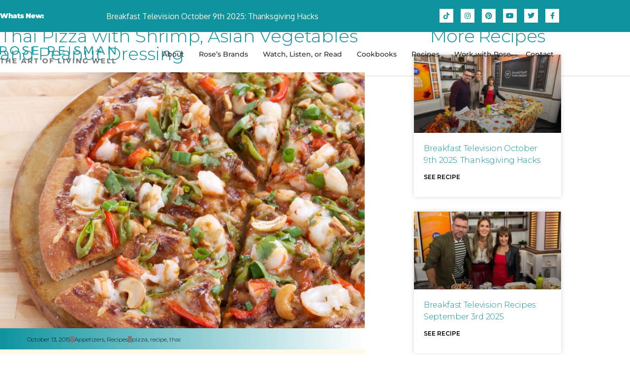

--- FILE ---
content_type: text/html; charset=UTF-8
request_url: https://www.artoflivingwell.ca/thai-pizza-with-shrimp-asian-vegetables-and-peanut-dressing/
body_size: 14107
content:
<!DOCTYPE html>
<html lang="en-US">
<head>
	<meta charset="UTF-8">
	<meta name="viewport" content="width=device-width, initial-scale=1.0, viewport-fit=cover" />		<meta name='robots' content='index, follow, max-image-preview:large, max-snippet:-1, max-video-preview:-1' />
	<style>img:is([sizes="auto" i], [sizes^="auto," i]) { contain-intrinsic-size: 3000px 1500px }</style>
	
	<!-- This site is optimized with the Yoast SEO plugin v26.8 - https://yoast.com/product/yoast-seo-wordpress/ -->
	<title>Thai Pizza with Shrimp, Asian Vegetables and Peanut Dressing - Rose Reisman</title>
	<link rel="canonical" href="https://www.artoflivingwell.ca/thai-pizza-with-shrimp-asian-vegetables-and-peanut-dressing/" />
	<meta property="og:locale" content="en_US" />
	<meta property="og:type" content="article" />
	<meta property="og:title" content="Thai Pizza with Shrimp, Asian Vegetables and Peanut Dressing - Rose Reisman" />
	<meta property="og:description" content="Thai Pizza with Shrimp, Asian Vegetables and Peanut Dressing" />
	<meta property="og:url" content="https://www.artoflivingwell.ca/thai-pizza-with-shrimp-asian-vegetables-and-peanut-dressing/" />
	<meta property="og:site_name" content="Rose Reisman" />
	<meta property="article:published_time" content="2015-10-13T00:00:00+00:00" />
	<meta property="article:modified_time" content="2020-08-16T17:38:17+00:00" />
	<meta property="og:image" content="https://www.artoflivingwell.ca/wp-content/uploads/2015/10/IMG_7353-scaled.jpg" />
	<meta property="og:image:width" content="2047" />
	<meta property="og:image:height" content="2560" />
	<meta property="og:image:type" content="image/jpeg" />
	<meta name="author" content="rose" />
	<meta name="twitter:card" content="summary_large_image" />
	<meta name="twitter:label1" content="Written by" />
	<meta name="twitter:data1" content="rose" />
	<meta name="twitter:label2" content="Est. reading time" />
	<meta name="twitter:data2" content="1 minute" />
	<script type="application/ld+json" class="yoast-schema-graph">{"@context":"https://schema.org","@graph":[{"@type":"Article","@id":"https://www.artoflivingwell.ca/thai-pizza-with-shrimp-asian-vegetables-and-peanut-dressing/#article","isPartOf":{"@id":"https://www.artoflivingwell.ca/thai-pizza-with-shrimp-asian-vegetables-and-peanut-dressing/"},"author":{"name":"rose","@id":"https://www.artoflivingwell.ca/#/schema/person/49eb95b06af6bae05d491d1153da66ed"},"headline":"Thai Pizza with Shrimp, Asian Vegetables and Peanut Dressing","datePublished":"2015-10-13T00:00:00+00:00","dateModified":"2020-08-16T17:38:17+00:00","mainEntityOfPage":{"@id":"https://www.artoflivingwell.ca/thai-pizza-with-shrimp-asian-vegetables-and-peanut-dressing/"},"wordCount":222,"commentCount":0,"image":{"@id":"https://www.artoflivingwell.ca/thai-pizza-with-shrimp-asian-vegetables-and-peanut-dressing/#primaryimage"},"thumbnailUrl":"https://www.artoflivingwell.ca/wp-content/uploads/2015/10/IMG_7353-scaled.jpg","keywords":["pizza","recipe","thai"],"articleSection":["Appetizers","Recipes"],"inLanguage":"en-US","potentialAction":[{"@type":"CommentAction","name":"Comment","target":["https://www.artoflivingwell.ca/thai-pizza-with-shrimp-asian-vegetables-and-peanut-dressing/#respond"]}]},{"@type":"WebPage","@id":"https://www.artoflivingwell.ca/thai-pizza-with-shrimp-asian-vegetables-and-peanut-dressing/","url":"https://www.artoflivingwell.ca/thai-pizza-with-shrimp-asian-vegetables-and-peanut-dressing/","name":"Thai Pizza with Shrimp, Asian Vegetables and Peanut Dressing - Rose Reisman","isPartOf":{"@id":"https://www.artoflivingwell.ca/#website"},"primaryImageOfPage":{"@id":"https://www.artoflivingwell.ca/thai-pizza-with-shrimp-asian-vegetables-and-peanut-dressing/#primaryimage"},"image":{"@id":"https://www.artoflivingwell.ca/thai-pizza-with-shrimp-asian-vegetables-and-peanut-dressing/#primaryimage"},"thumbnailUrl":"https://www.artoflivingwell.ca/wp-content/uploads/2015/10/IMG_7353-scaled.jpg","datePublished":"2015-10-13T00:00:00+00:00","dateModified":"2020-08-16T17:38:17+00:00","author":{"@id":"https://www.artoflivingwell.ca/#/schema/person/49eb95b06af6bae05d491d1153da66ed"},"breadcrumb":{"@id":"https://www.artoflivingwell.ca/thai-pizza-with-shrimp-asian-vegetables-and-peanut-dressing/#breadcrumb"},"inLanguage":"en-US","potentialAction":[{"@type":"ReadAction","target":["https://www.artoflivingwell.ca/thai-pizza-with-shrimp-asian-vegetables-and-peanut-dressing/"]}]},{"@type":"ImageObject","inLanguage":"en-US","@id":"https://www.artoflivingwell.ca/thai-pizza-with-shrimp-asian-vegetables-and-peanut-dressing/#primaryimage","url":"https://www.artoflivingwell.ca/wp-content/uploads/2015/10/IMG_7353-scaled.jpg","contentUrl":"https://www.artoflivingwell.ca/wp-content/uploads/2015/10/IMG_7353-scaled.jpg","width":2047,"height":2560},{"@type":"BreadcrumbList","@id":"https://www.artoflivingwell.ca/thai-pizza-with-shrimp-asian-vegetables-and-peanut-dressing/#breadcrumb","itemListElement":[{"@type":"ListItem","position":1,"name":"Home","item":"https://www.artoflivingwell.ca/"},{"@type":"ListItem","position":2,"name":"Thai Pizza with Shrimp, Asian Vegetables and Peanut Dressing"}]},{"@type":"WebSite","@id":"https://www.artoflivingwell.ca/#website","url":"https://www.artoflivingwell.ca/","name":"Rose Reisman","description":"The Art Of Living Well","potentialAction":[{"@type":"SearchAction","target":{"@type":"EntryPoint","urlTemplate":"https://www.artoflivingwell.ca/?s={search_term_string}"},"query-input":{"@type":"PropertyValueSpecification","valueRequired":true,"valueName":"search_term_string"}}],"inLanguage":"en-US"},{"@type":"Person","@id":"https://www.artoflivingwell.ca/#/schema/person/49eb95b06af6bae05d491d1153da66ed","name":"rose","image":{"@type":"ImageObject","inLanguage":"en-US","@id":"https://www.artoflivingwell.ca/#/schema/person/image/","url":"https://secure.gravatar.com/avatar/?s=96&d=mm&r=g","contentUrl":"https://secure.gravatar.com/avatar/?s=96&d=mm&r=g","caption":"rose"},"url":"https://www.artoflivingwell.ca/author/rose/"}]}</script>
	<!-- / Yoast SEO plugin. -->


<link rel="alternate" type="application/rss+xml" title="Rose Reisman &raquo; Feed" href="https://www.artoflivingwell.ca/feed/" />
<link rel="alternate" type="application/rss+xml" title="Rose Reisman &raquo; Comments Feed" href="https://www.artoflivingwell.ca/comments/feed/" />
<link rel="alternate" type="text/calendar" title="Rose Reisman &raquo; iCal Feed" href="https://www.artoflivingwell.ca/events/?ical=1" />
<link rel="alternate" type="application/rss+xml" title="Rose Reisman &raquo; Thai Pizza with Shrimp, Asian Vegetables and Peanut Dressing Comments Feed" href="https://www.artoflivingwell.ca/thai-pizza-with-shrimp-asian-vegetables-and-peanut-dressing/feed/" />
<script>
window._wpemojiSettings = {"baseUrl":"https:\/\/s.w.org\/images\/core\/emoji\/16.0.1\/72x72\/","ext":".png","svgUrl":"https:\/\/s.w.org\/images\/core\/emoji\/16.0.1\/svg\/","svgExt":".svg","source":{"concatemoji":"https:\/\/www.artoflivingwell.ca\/wp-includes\/js\/wp-emoji-release.min.js?ver=6.8.3"}};
/*! This file is auto-generated */
!function(s,n){var o,i,e;function c(e){try{var t={supportTests:e,timestamp:(new Date).valueOf()};sessionStorage.setItem(o,JSON.stringify(t))}catch(e){}}function p(e,t,n){e.clearRect(0,0,e.canvas.width,e.canvas.height),e.fillText(t,0,0);var t=new Uint32Array(e.getImageData(0,0,e.canvas.width,e.canvas.height).data),a=(e.clearRect(0,0,e.canvas.width,e.canvas.height),e.fillText(n,0,0),new Uint32Array(e.getImageData(0,0,e.canvas.width,e.canvas.height).data));return t.every(function(e,t){return e===a[t]})}function u(e,t){e.clearRect(0,0,e.canvas.width,e.canvas.height),e.fillText(t,0,0);for(var n=e.getImageData(16,16,1,1),a=0;a<n.data.length;a++)if(0!==n.data[a])return!1;return!0}function f(e,t,n,a){switch(t){case"flag":return n(e,"\ud83c\udff3\ufe0f\u200d\u26a7\ufe0f","\ud83c\udff3\ufe0f\u200b\u26a7\ufe0f")?!1:!n(e,"\ud83c\udde8\ud83c\uddf6","\ud83c\udde8\u200b\ud83c\uddf6")&&!n(e,"\ud83c\udff4\udb40\udc67\udb40\udc62\udb40\udc65\udb40\udc6e\udb40\udc67\udb40\udc7f","\ud83c\udff4\u200b\udb40\udc67\u200b\udb40\udc62\u200b\udb40\udc65\u200b\udb40\udc6e\u200b\udb40\udc67\u200b\udb40\udc7f");case"emoji":return!a(e,"\ud83e\udedf")}return!1}function g(e,t,n,a){var r="undefined"!=typeof WorkerGlobalScope&&self instanceof WorkerGlobalScope?new OffscreenCanvas(300,150):s.createElement("canvas"),o=r.getContext("2d",{willReadFrequently:!0}),i=(o.textBaseline="top",o.font="600 32px Arial",{});return e.forEach(function(e){i[e]=t(o,e,n,a)}),i}function t(e){var t=s.createElement("script");t.src=e,t.defer=!0,s.head.appendChild(t)}"undefined"!=typeof Promise&&(o="wpEmojiSettingsSupports",i=["flag","emoji"],n.supports={everything:!0,everythingExceptFlag:!0},e=new Promise(function(e){s.addEventListener("DOMContentLoaded",e,{once:!0})}),new Promise(function(t){var n=function(){try{var e=JSON.parse(sessionStorage.getItem(o));if("object"==typeof e&&"number"==typeof e.timestamp&&(new Date).valueOf()<e.timestamp+604800&&"object"==typeof e.supportTests)return e.supportTests}catch(e){}return null}();if(!n){if("undefined"!=typeof Worker&&"undefined"!=typeof OffscreenCanvas&&"undefined"!=typeof URL&&URL.createObjectURL&&"undefined"!=typeof Blob)try{var e="postMessage("+g.toString()+"("+[JSON.stringify(i),f.toString(),p.toString(),u.toString()].join(",")+"));",a=new Blob([e],{type:"text/javascript"}),r=new Worker(URL.createObjectURL(a),{name:"wpTestEmojiSupports"});return void(r.onmessage=function(e){c(n=e.data),r.terminate(),t(n)})}catch(e){}c(n=g(i,f,p,u))}t(n)}).then(function(e){for(var t in e)n.supports[t]=e[t],n.supports.everything=n.supports.everything&&n.supports[t],"flag"!==t&&(n.supports.everythingExceptFlag=n.supports.everythingExceptFlag&&n.supports[t]);n.supports.everythingExceptFlag=n.supports.everythingExceptFlag&&!n.supports.flag,n.DOMReady=!1,n.readyCallback=function(){n.DOMReady=!0}}).then(function(){return e}).then(function(){var e;n.supports.everything||(n.readyCallback(),(e=n.source||{}).concatemoji?t(e.concatemoji):e.wpemoji&&e.twemoji&&(t(e.twemoji),t(e.wpemoji)))}))}((window,document),window._wpemojiSettings);
</script>
<style id='wp-emoji-styles-inline-css'>

	img.wp-smiley, img.emoji {
		display: inline !important;
		border: none !important;
		box-shadow: none !important;
		height: 1em !important;
		width: 1em !important;
		margin: 0 0.07em !important;
		vertical-align: -0.1em !important;
		background: none !important;
		padding: 0 !important;
	}
</style>
<link rel='stylesheet' id='woocommerce-layout-css' href='https://www.artoflivingwell.ca/wp-content/plugins/woocommerce/assets/css/woocommerce-layout.css?ver=10.4.3' media='all' />
<link rel='stylesheet' id='woocommerce-smallscreen-css' href='https://www.artoflivingwell.ca/wp-content/plugins/woocommerce/assets/css/woocommerce-smallscreen.css?ver=10.4.3' media='only screen and (max-width: 768px)' />
<link rel='stylesheet' id='woocommerce-general-css' href='//www.artoflivingwell.ca/wp-content/plugins/woocommerce/assets/css/twenty-nineteen.css?ver=10.4.3' media='all' />
<style id='woocommerce-inline-inline-css'>
.woocommerce form .form-row .required { visibility: visible; }
</style>
<link rel='stylesheet' id='tribe-events-v2-single-skeleton-css' href='https://www.artoflivingwell.ca/wp-content/plugins/the-events-calendar/build/css/tribe-events-single-skeleton.css?ver=6.15.14' media='all' />
<link rel='stylesheet' id='tribe-events-v2-single-skeleton-full-css' href='https://www.artoflivingwell.ca/wp-content/plugins/the-events-calendar/build/css/tribe-events-single-full.css?ver=6.15.14' media='all' />
<link rel='stylesheet' id='tec-events-elementor-widgets-base-styles-css' href='https://www.artoflivingwell.ca/wp-content/plugins/the-events-calendar/build/css/integrations/plugins/elementor/widgets/widget-base.css?ver=6.15.14' media='all' />
<link rel='stylesheet' id='twentynineteen-style-css' href='https://www.artoflivingwell.ca/wp-content/themes/twentynineteen/style.css?ver=3.2' media='all' />
<link rel='stylesheet' id='twentynineteen-print-style-css' href='https://www.artoflivingwell.ca/wp-content/themes/twentynineteen/print.css?ver=3.2' media='print' />
<link rel='stylesheet' id='elementor-frontend-css' href='https://www.artoflivingwell.ca/wp-content/plugins/elementor/assets/css/frontend.min.css?ver=3.34.2' media='all' />
<style id='elementor-frontend-inline-css'>
.elementor-499 .elementor-element.elementor-element-65e8f4b:not(.elementor-motion-effects-element-type-background), .elementor-499 .elementor-element.elementor-element-65e8f4b > .elementor-motion-effects-container > .elementor-motion-effects-layer{background-image:url("https://www.artoflivingwell.ca/wp-content/uploads/2015/10/IMG_7353-scaled.jpg");}
</style>
<link rel='stylesheet' id='widget-posts-css' href='https://www.artoflivingwell.ca/wp-content/plugins/elementor-pro/assets/css/widget-posts.min.css?ver=3.34.1' media='all' />
<link rel='stylesheet' id='widget-social-icons-css' href='https://www.artoflivingwell.ca/wp-content/plugins/elementor/assets/css/widget-social-icons.min.css?ver=3.34.2' media='all' />
<link rel='stylesheet' id='e-apple-webkit-css' href='https://www.artoflivingwell.ca/wp-content/plugins/elementor/assets/css/conditionals/apple-webkit.min.css?ver=3.34.2' media='all' />
<link rel='stylesheet' id='widget-image-css' href='https://www.artoflivingwell.ca/wp-content/plugins/elementor/assets/css/widget-image.min.css?ver=3.34.2' media='all' />
<link rel='stylesheet' id='widget-nav-menu-css' href='https://www.artoflivingwell.ca/wp-content/plugins/elementor-pro/assets/css/widget-nav-menu.min.css?ver=3.34.1' media='all' />
<link rel='stylesheet' id='widget-heading-css' href='https://www.artoflivingwell.ca/wp-content/plugins/elementor/assets/css/widget-heading.min.css?ver=3.34.2' media='all' />
<link rel='stylesheet' id='widget-spacer-css' href='https://www.artoflivingwell.ca/wp-content/plugins/elementor/assets/css/widget-spacer.min.css?ver=3.34.2' media='all' />
<link rel='stylesheet' id='widget-post-info-css' href='https://www.artoflivingwell.ca/wp-content/plugins/elementor-pro/assets/css/widget-post-info.min.css?ver=3.34.1' media='all' />
<link rel='stylesheet' id='widget-icon-list-css' href='https://www.artoflivingwell.ca/wp-content/plugins/elementor/assets/css/widget-icon-list.min.css?ver=3.34.2' media='all' />
<link rel='stylesheet' id='elementor-icons-shared-0-css' href='https://www.artoflivingwell.ca/wp-content/plugins/elementor/assets/lib/font-awesome/css/fontawesome.min.css?ver=5.15.3' media='all' />
<link rel='stylesheet' id='elementor-icons-fa-regular-css' href='https://www.artoflivingwell.ca/wp-content/plugins/elementor/assets/lib/font-awesome/css/regular.min.css?ver=5.15.3' media='all' />
<link rel='stylesheet' id='elementor-icons-fa-solid-css' href='https://www.artoflivingwell.ca/wp-content/plugins/elementor/assets/lib/font-awesome/css/solid.min.css?ver=5.15.3' media='all' />
<link rel='stylesheet' id='widget-share-buttons-css' href='https://www.artoflivingwell.ca/wp-content/plugins/elementor-pro/assets/css/widget-share-buttons.min.css?ver=3.34.1' media='all' />
<link rel='stylesheet' id='elementor-icons-fa-brands-css' href='https://www.artoflivingwell.ca/wp-content/plugins/elementor/assets/lib/font-awesome/css/brands.min.css?ver=5.15.3' media='all' />
<link rel='stylesheet' id='widget-post-navigation-css' href='https://www.artoflivingwell.ca/wp-content/plugins/elementor-pro/assets/css/widget-post-navigation.min.css?ver=3.34.1' media='all' />
<link rel='stylesheet' id='elementor-icons-css' href='https://www.artoflivingwell.ca/wp-content/plugins/elementor/assets/lib/eicons/css/elementor-icons.min.css?ver=5.46.0' media='all' />
<link rel='stylesheet' id='elementor-post-13427-css' href='https://www.artoflivingwell.ca/wp-content/uploads/elementor/css/post-13427.css?ver=1769090471' media='all' />
<link rel='stylesheet' id='font-awesome-5-all-css' href='https://www.artoflivingwell.ca/wp-content/plugins/elementor/assets/lib/font-awesome/css/all.min.css?ver=3.34.2' media='all' />
<link rel='stylesheet' id='font-awesome-4-shim-css' href='https://www.artoflivingwell.ca/wp-content/plugins/elementor/assets/lib/font-awesome/css/v4-shims.min.css?ver=3.34.2' media='all' />
<link rel='stylesheet' id='elementor-post-7-css' href='https://www.artoflivingwell.ca/wp-content/uploads/elementor/css/post-7.css?ver=1769090471' media='all' />
<link rel='stylesheet' id='elementor-post-19-css' href='https://www.artoflivingwell.ca/wp-content/uploads/elementor/css/post-19.css?ver=1769090472' media='all' />
<link rel='stylesheet' id='elementor-post-499-css' href='https://www.artoflivingwell.ca/wp-content/uploads/elementor/css/post-499.css?ver=1769090501' media='all' />
<link rel='stylesheet' id='newsletter-css' href='https://www.artoflivingwell.ca/wp-content/plugins/newsletter/style.css?ver=9.1.0' media='all' />
<link rel='stylesheet' id='custom-css-css' href='https://www.artoflivingwell.ca/wp-content/plugins/theme-customisations-master/custom/style.css?ver=6.8.3' media='all' />
<link rel='stylesheet' id='elementor-gf-local-roboto-css' href='https://www.artoflivingwell.ca/wp-content/uploads/elementor/google-fonts/css/roboto.css?ver=1747846205' media='all' />
<link rel='stylesheet' id='elementor-gf-local-robotoslab-css' href='https://www.artoflivingwell.ca/wp-content/uploads/elementor/google-fonts/css/robotoslab.css?ver=1747846209' media='all' />
<link rel='stylesheet' id='elementor-gf-local-montserrat-css' href='https://www.artoflivingwell.ca/wp-content/uploads/elementor/google-fonts/css/montserrat.css?ver=1747846215' media='all' />
<script src="https://www.artoflivingwell.ca/wp-includes/js/jquery/jquery.min.js?ver=3.7.1" id="jquery-core-js"></script>
<script src="https://www.artoflivingwell.ca/wp-includes/js/jquery/jquery-migrate.min.js?ver=3.4.1" id="jquery-migrate-js"></script>
<script src="https://www.artoflivingwell.ca/wp-content/plugins/woocommerce/assets/js/jquery-blockui/jquery.blockUI.min.js?ver=2.7.0-wc.10.4.3" id="wc-jquery-blockui-js" defer data-wp-strategy="defer"></script>
<script id="wc-add-to-cart-js-extra">
var wc_add_to_cart_params = {"ajax_url":"\/wp-admin\/admin-ajax.php","wc_ajax_url":"\/?wc-ajax=%%endpoint%%","i18n_view_cart":"View cart","cart_url":"https:\/\/www.artoflivingwell.ca\/cart\/","is_cart":"","cart_redirect_after_add":"no"};
</script>
<script src="https://www.artoflivingwell.ca/wp-content/plugins/woocommerce/assets/js/frontend/add-to-cart.min.js?ver=10.4.3" id="wc-add-to-cart-js" defer data-wp-strategy="defer"></script>
<script src="https://www.artoflivingwell.ca/wp-content/plugins/woocommerce/assets/js/js-cookie/js.cookie.min.js?ver=2.1.4-wc.10.4.3" id="wc-js-cookie-js" defer data-wp-strategy="defer"></script>
<script id="woocommerce-js-extra">
var woocommerce_params = {"ajax_url":"\/wp-admin\/admin-ajax.php","wc_ajax_url":"\/?wc-ajax=%%endpoint%%","i18n_password_show":"Show password","i18n_password_hide":"Hide password"};
</script>
<script src="https://www.artoflivingwell.ca/wp-content/plugins/woocommerce/assets/js/frontend/woocommerce.min.js?ver=10.4.3" id="woocommerce-js" defer data-wp-strategy="defer"></script>
<script src="https://www.artoflivingwell.ca/wp-content/plugins/theme-customisations-master/custom/custom.js?ver=6.8.3" id="custom-js-js"></script>
<script src="https://www.artoflivingwell.ca/wp-content/plugins/elementor/assets/lib/font-awesome/js/v4-shims.min.js?ver=3.34.2" id="font-awesome-4-shim-js"></script>
<link rel="https://api.w.org/" href="https://www.artoflivingwell.ca/wp-json/" /><link rel="alternate" title="JSON" type="application/json" href="https://www.artoflivingwell.ca/wp-json/wp/v2/posts/12492" /><link rel="EditURI" type="application/rsd+xml" title="RSD" href="https://www.artoflivingwell.ca/xmlrpc.php?rsd" />
<meta name="generator" content="WordPress 6.8.3" />
<meta name="generator" content="WooCommerce 10.4.3" />
<link rel='shortlink' href='https://www.artoflivingwell.ca/?p=12492' />
<link rel="alternate" title="oEmbed (JSON)" type="application/json+oembed" href="https://www.artoflivingwell.ca/wp-json/oembed/1.0/embed?url=https%3A%2F%2Fwww.artoflivingwell.ca%2Fthai-pizza-with-shrimp-asian-vegetables-and-peanut-dressing%2F" />
<link rel="alternate" title="oEmbed (XML)" type="text/xml+oembed" href="https://www.artoflivingwell.ca/wp-json/oembed/1.0/embed?url=https%3A%2F%2Fwww.artoflivingwell.ca%2Fthai-pizza-with-shrimp-asian-vegetables-and-peanut-dressing%2F&#038;format=xml" />
	<link rel="preconnect" href="https://fonts.googleapis.com">
	<link rel="preconnect" href="https://fonts.gstatic.com">
	<link href='https://fonts.googleapis.com/css2?display=swap&family=Oxygen&family=Montserrat:wght@200;300;600' rel='stylesheet'><!-- Global site tag (gtag.js) - Google Analytics -->
<script async src="https://www.googletagmanager.com/gtag/js?id=UA-149761292-1"></script>
<script>
  window.dataLayer = window.dataLayer || [];
  function gtag(){dataLayer.push(arguments);}
  gtag('js', new Date());

  gtag('config', 'UA-149761292-1');
</script><meta name="tec-api-version" content="v1"><meta name="tec-api-origin" content="https://www.artoflivingwell.ca"><link rel="alternate" href="https://www.artoflivingwell.ca/wp-json/tribe/events/v1/" /><link rel="pingback" href="https://www.artoflivingwell.ca/xmlrpc.php">	<noscript><style>.woocommerce-product-gallery{ opacity: 1 !important; }</style></noscript>
	<meta name="generator" content="Elementor 3.34.2; features: additional_custom_breakpoints; settings: css_print_method-external, google_font-enabled, font_display-auto">
<style>.recentcomments a{display:inline !important;padding:0 !important;margin:0 !important;}</style>			<style>
				.e-con.e-parent:nth-of-type(n+4):not(.e-lazyloaded):not(.e-no-lazyload),
				.e-con.e-parent:nth-of-type(n+4):not(.e-lazyloaded):not(.e-no-lazyload) * {
					background-image: none !important;
				}
				@media screen and (max-height: 1024px) {
					.e-con.e-parent:nth-of-type(n+3):not(.e-lazyloaded):not(.e-no-lazyload),
					.e-con.e-parent:nth-of-type(n+3):not(.e-lazyloaded):not(.e-no-lazyload) * {
						background-image: none !important;
					}
				}
				@media screen and (max-height: 640px) {
					.e-con.e-parent:nth-of-type(n+2):not(.e-lazyloaded):not(.e-no-lazyload),
					.e-con.e-parent:nth-of-type(n+2):not(.e-lazyloaded):not(.e-no-lazyload) * {
						background-image: none !important;
					}
				}
			</style>
					<style id="wp-custom-css">
			h1:not(.site-title):before,
.h1:before {
	display:none;
}

h2:not(.site-title):before,
.h2:before {
	display:none;
}
ul { 
	font-family: "montserrat";
	font-size: 14px;
	font-weight: 300;
}

ul li {
	margin-bottom: 12px;
}

ol {
	font-family: "montserrat";
	font-size: 18px;
	font-weight: 400;
	list-style: none;
	counter-reset: my-awesome-counter;
}

ol li {
  counter-increment: my-awesome-counter;
	margin-left:-20px;
	margin-bottom: 12px;
}

ol li::before {
  content: counter(my-awesome-counter) ". ";
  font-weight: bold;
}

.elementor-pagination {
	padding-top: 50px;
	font-family: "montserrat";
	font-size: 21px;
	font-weight: 300;
}

#place_order {
	background-color:#0D949F;
	border-radius:0;
}

.woocommerce-notice {
	background-color:#0D949F;
}

.woocommerce-info {
	background-color:#0D949F;
}

.button {
	background-color:#0D949F;
	border-radius:0;
}		</style>
			<style id="egf-frontend-styles" type="text/css">
		p {color: #494949;font-family: 'Oxygen', sans-serif;font-size: 16px;font-style: normal;font-weight: 400;line-height: 1.5;} h1 {font-family: 'Montserrat', sans-serif;font-size: 48px;font-style: normal;font-weight: 300;line-height: 1.5;} h2 {font-family: 'Montserrat', sans-serif;font-size: 36px;font-style: normal;font-weight: 300;line-height: 1.5;} h3 {font-family: 'Montserrat', sans-serif;font-size: 48px;font-style: normal;font-weight: 200;line-height: 1.5;} h6 {font-family: 'Montserrat', sans-serif;font-size: 19px;font-style: normal;font-weight: 300;line-height: 1.5;} h5 {font-family: 'Montserrat', sans-serif;font-style: normal;font-weight: 600;line-height: 1.5;} h4 {font-family: 'Montserrat', sans-serif;font-size: 24px;font-style: normal;font-weight: 300;line-height: 1.5;margin-top: 28px;margin-bottom: 28px;padding-top: 28px;padding-bottom: 28px;border-top-color: #dddddd;border-top-style: dotted;border-top-width: 1px;} 	</style>
	</head>
<body class="wp-singular post-template-default single single-post postid-12492 single-format-standard wp-embed-responsive wp-theme-twentynineteen theme-twentynineteen woocommerce-no-js tribe-no-js singular image-filters-enabled elementor-default elementor-template-full-width elementor-kit-13427 elementor-page-499">
		<header data-elementor-type="header" data-elementor-id="7" class="elementor elementor-7 elementor-location-header" data-elementor-post-type="elementor_library">
					<section class="elementor-section elementor-top-section elementor-element elementor-element-320f1f9d elementor-section-height-min-height elementor-section-content-middle elementor-section-boxed elementor-section-height-default elementor-section-items-middle" data-id="320f1f9d" data-element_type="section" data-settings="{&quot;background_background&quot;:&quot;classic&quot;}">
						<div class="elementor-container elementor-column-gap-no">
					<div class="elementor-column elementor-col-33 elementor-top-column elementor-element elementor-element-221c31b1" data-id="221c31b1" data-element_type="column">
			<div class="elementor-widget-wrap elementor-element-populated">
						<div class="elementor-element elementor-element-72e4801 elementor-widget elementor-widget-text-editor" data-id="72e4801" data-element_type="widget" data-widget_type="text-editor.default">
				<div class="elementor-widget-container">
									<h5><strong><span style="color: #ffffff;">Whats New:</span></strong></h5>								</div>
				</div>
					</div>
		</div>
				<div class="elementor-column elementor-col-33 elementor-top-column elementor-element elementor-element-cc54682" data-id="cc54682" data-element_type="column">
			<div class="elementor-widget-wrap elementor-element-populated">
						<div class="elementor-element elementor-element-de5cbdb elementor-grid-1 elementor-posts--thumbnail-none elementor-grid-tablet-1 elementor-posts--align-center elementor-grid-mobile-1 elementor-widget elementor-widget-posts" data-id="de5cbdb" data-element_type="widget" data-settings="{&quot;classic_columns&quot;:&quot;1&quot;,&quot;classic_columns_tablet&quot;:&quot;1&quot;,&quot;classic_columns_mobile&quot;:&quot;1&quot;,&quot;classic_row_gap&quot;:{&quot;unit&quot;:&quot;px&quot;,&quot;size&quot;:35,&quot;sizes&quot;:[]},&quot;classic_row_gap_tablet&quot;:{&quot;unit&quot;:&quot;px&quot;,&quot;size&quot;:&quot;&quot;,&quot;sizes&quot;:[]},&quot;classic_row_gap_mobile&quot;:{&quot;unit&quot;:&quot;px&quot;,&quot;size&quot;:&quot;&quot;,&quot;sizes&quot;:[]}}" data-widget_type="posts.classic">
				<div class="elementor-widget-container">
							<div class="elementor-posts-container elementor-posts elementor-posts--skin-classic elementor-grid" role="list">
				<article class="elementor-post elementor-grid-item post-15498 post type-post status-publish format-standard has-post-thumbnail hentry category-recipes category-seasonal-recipes-recipes tag-breakfast-television entry" role="listitem">
				<div class="elementor-post__text">
				<p class="elementor-post__title">
			<a href="https://www.artoflivingwell.ca/breakfast-television-october-9th-2025-thanksgiving-hacks/" >
				Breakfast Television October 9th 2025: Thanksgiving Hacks			</a>
		</p>
				</div>
				</article>
				</div>
		
						</div>
				</div>
					</div>
		</div>
				<div class="elementor-column elementor-col-33 elementor-top-column elementor-element elementor-element-52d4a9b9" data-id="52d4a9b9" data-element_type="column">
			<div class="elementor-widget-wrap elementor-element-populated">
						<div class="elementor-element elementor-element-4887d56 elementor-shape-square e-grid-align-mobile-center e-grid-align-tablet-left e-grid-align-right elementor-grid-0 elementor-widget elementor-widget-social-icons" data-id="4887d56" data-element_type="widget" data-widget_type="social-icons.default">
				<div class="elementor-widget-container">
							<div class="elementor-social-icons-wrapper elementor-grid" role="list">
							<span class="elementor-grid-item" role="listitem">
					<a class="elementor-icon elementor-social-icon elementor-social-icon- elementor-repeater-item-1457a3b" href="https://www.tiktok.com/@rosereisman" target="_blank">
						<span class="elementor-screen-only"></span>
						<svg xmlns="http://www.w3.org/2000/svg" viewBox="0 0 491.91 553.03"><g id="a"></g><g id="b"><g id="c"><path d="M491.91,140.95v96.49c-49.7,1.81-95.48-10.66-138.54-36.4-.16,1.74-.37,2.97-.37,4.2,.23,55.08,.12,110.17,.86,165.25,.42,31.45-5.79,61.19-19.89,89.17-20.73,41.16-53.69,68.34-96.99,83.39-24.6,8.55-50.12,11.82-75.76,8.99-73.01-8.06-124.77-44.93-150.35-115.15C2.25,413.2-1.39,388.43,.48,363.28c2.82-38.02,17.12-71.58,42.09-100.43,23.12-26.72,51.72-45.15,85.57-55.25,17.89-5.33,36.23-7.75,54.92-6.76,6.66,.35,13.29,1.12,19.94,1.66,2.17,.17,3.46,.97,3.46,3.43-.05,29.68-.05,59.36-.08,89.04,0,.5-.28,1-.53,1.86-4.18-.92-8.28-1.88-12.4-2.73-20.98-4.33-40.65-.37-58.92,10.24-18.36,10.66-31.05,26.23-37.71,46.5-4.13,12.56-4.28,25.41-2.61,38.41,1.49,11.64,4.83,22.63,10.91,32.71,10.72,17.75,26.26,29.44,46.07,34.91,29.22,8.06,56.69,4.17,81.03-14.7,15.3-11.86,24.36-27.88,27.13-47,1.37-9.46,1.65-19.14,1.66-28.73,.1-120.2,.07-240.4,.07-360.6q0-5.92,5.83-5.8c27.26,.6,54.53,1.27,81.8,1.72,4.01,.07,5.09,1.3,5.08,5.34-.1,36.67,11.88,69.14,35.51,97.03,11.38,13.43,26.64,21.58,43.14,27.34,17.3,6.04,35.25,8.2,53.45,8.84,1.47,.05,2.94,.11,4.41,.21,.39,.03,.76,.2,1.64,.44Z"></path></g></g></svg>					</a>
				</span>
							<span class="elementor-grid-item" role="listitem">
					<a class="elementor-icon elementor-social-icon elementor-social-icon-instagram elementor-repeater-item-104d3e4" href="http://www.instagram.com/rosereisman" target="_blank">
						<span class="elementor-screen-only">Instagram</span>
						<i aria-hidden="true" class="fab fa-instagram"></i>					</a>
				</span>
							<span class="elementor-grid-item" role="listitem">
					<a class="elementor-icon elementor-social-icon elementor-social-icon-pinterest elementor-repeater-item-10f8950" href="https://www.pinterest.com/rosereisman/" target="_blank">
						<span class="elementor-screen-only">Pinterest</span>
						<i aria-hidden="true" class="fab fa-pinterest"></i>					</a>
				</span>
							<span class="elementor-grid-item" role="listitem">
					<a class="elementor-icon elementor-social-icon elementor-social-icon-youtube elementor-repeater-item-3daf4fd" href="https://www.youtube.com/user/artoflivingwell" target="_blank">
						<span class="elementor-screen-only">Youtube</span>
						<i aria-hidden="true" class="fab fa-youtube"></i>					</a>
				</span>
							<span class="elementor-grid-item" role="listitem">
					<a class="elementor-icon elementor-social-icon elementor-social-icon-twitter elementor-repeater-item-c413817" href="https://twitter.com/rosereisman" target="_blank">
						<span class="elementor-screen-only">Twitter</span>
						<i aria-hidden="true" class="fab fa-twitter"></i>					</a>
				</span>
							<span class="elementor-grid-item" role="listitem">
					<a class="elementor-icon elementor-social-icon elementor-social-icon-facebook-f elementor-repeater-item-5646027" href="https://www.facebook.com/rosereisman" target="_blank">
						<span class="elementor-screen-only">Facebook-f</span>
						<i aria-hidden="true" class="fab fa-facebook-f"></i>					</a>
				</span>
					</div>
						</div>
				</div>
					</div>
		</div>
					</div>
		</section>
				<section class="elementor-section elementor-top-section elementor-element elementor-element-7a9ff2ad elementor-section-content-middle elementor-section-boxed elementor-section-height-default elementor-section-height-default" data-id="7a9ff2ad" data-element_type="section">
						<div class="elementor-container elementor-column-gap-no">
					<div class="elementor-column elementor-col-50 elementor-top-column elementor-element elementor-element-39e966df" data-id="39e966df" data-element_type="column">
			<div class="elementor-widget-wrap elementor-element-populated">
						<div class="elementor-element elementor-element-42e750b elementor-widget elementor-widget-image" data-id="42e750b" data-element_type="widget" data-widget_type="image.default">
				<div class="elementor-widget-container">
																<a href="https://www.artoflivingwell.ca/">
							<img fetchpriority="high" width="640" height="97" src="https://www.artoflivingwell.ca/wp-content/uploads/2019/06/art-of-living-well-logo@2x.png" class="attachment-large size-large wp-image-17" alt="" srcset="https://www.artoflivingwell.ca/wp-content/uploads/2019/06/art-of-living-well-logo@2x.png 648w, https://www.artoflivingwell.ca/wp-content/uploads/2019/06/art-of-living-well-logo@2x-450x68.png 450w, https://www.artoflivingwell.ca/wp-content/uploads/2019/06/art-of-living-well-logo@2x-300x45.png 300w" sizes="(max-width: 640px) 100vw, 640px" />								</a>
															</div>
				</div>
					</div>
		</div>
				<div class="elementor-column elementor-col-50 elementor-top-column elementor-element elementor-element-726fe07b" data-id="726fe07b" data-element_type="column">
			<div class="elementor-widget-wrap elementor-element-populated">
						<div class="elementor-element elementor-element-4b2287e8 elementor-nav-menu__align-end elementor-nav-menu--stretch elementor-nav-menu--dropdown-tablet elementor-nav-menu__text-align-aside elementor-nav-menu--toggle elementor-nav-menu--burger elementor-widget elementor-widget-nav-menu" data-id="4b2287e8" data-element_type="widget" data-settings="{&quot;full_width&quot;:&quot;stretch&quot;,&quot;layout&quot;:&quot;horizontal&quot;,&quot;submenu_icon&quot;:{&quot;value&quot;:&quot;&lt;i class=\&quot;fas fa-caret-down\&quot; aria-hidden=\&quot;true\&quot;&gt;&lt;\/i&gt;&quot;,&quot;library&quot;:&quot;fa-solid&quot;},&quot;toggle&quot;:&quot;burger&quot;}" data-widget_type="nav-menu.default">
				<div class="elementor-widget-container">
								<nav aria-label="Menu" class="elementor-nav-menu--main elementor-nav-menu__container elementor-nav-menu--layout-horizontal e--pointer-background e--animation-fade">
				<ul id="menu-1-4b2287e8" class="elementor-nav-menu"><li class="menu-item menu-item-type-post_type menu-item-object-page menu-item-101"><a href="https://www.artoflivingwell.ca/about/" class="elementor-item">About</a></li>
<li class="menu-item menu-item-type-post_type menu-item-object-page menu-item-100"><a href="https://www.artoflivingwell.ca/roses-brands/" class="elementor-item">Rose’s Brands</a></li>
<li class="menu-item menu-item-type-post_type menu-item-object-page menu-item-14953"><a href="https://www.artoflivingwell.ca/watch-listen-or-read/" class="elementor-item">Watch, Listen, or Read</a></li>
<li class="menu-item menu-item-type-post_type menu-item-object-page menu-item-98"><a href="https://www.artoflivingwell.ca/cookbooks/" class="elementor-item">Cookbooks</a></li>
<li class="menu-item menu-item-type-post_type menu-item-object-page menu-item-97"><a href="https://www.artoflivingwell.ca/recipes/" class="elementor-item">Recipes</a></li>
<li class="menu-item menu-item-type-post_type menu-item-object-page menu-item-96"><a href="https://www.artoflivingwell.ca/work-with-rose/" class="elementor-item">Work with Rose</a></li>
<li class="menu-item menu-item-type-post_type menu-item-object-page menu-item-95"><a href="https://www.artoflivingwell.ca/contact/" class="elementor-item">Contact</a></li>
</ul>			</nav>
					<div class="elementor-menu-toggle" role="button" tabindex="0" aria-label="Menu Toggle" aria-expanded="false">
			<i aria-hidden="true" role="presentation" class="elementor-menu-toggle__icon--open eicon-menu-bar"></i><i aria-hidden="true" role="presentation" class="elementor-menu-toggle__icon--close eicon-close"></i>		</div>
					<nav class="elementor-nav-menu--dropdown elementor-nav-menu__container" aria-hidden="true">
				<ul id="menu-2-4b2287e8" class="elementor-nav-menu"><li class="menu-item menu-item-type-post_type menu-item-object-page menu-item-101"><a href="https://www.artoflivingwell.ca/about/" class="elementor-item" tabindex="-1">About</a></li>
<li class="menu-item menu-item-type-post_type menu-item-object-page menu-item-100"><a href="https://www.artoflivingwell.ca/roses-brands/" class="elementor-item" tabindex="-1">Rose’s Brands</a></li>
<li class="menu-item menu-item-type-post_type menu-item-object-page menu-item-14953"><a href="https://www.artoflivingwell.ca/watch-listen-or-read/" class="elementor-item" tabindex="-1">Watch, Listen, or Read</a></li>
<li class="menu-item menu-item-type-post_type menu-item-object-page menu-item-98"><a href="https://www.artoflivingwell.ca/cookbooks/" class="elementor-item" tabindex="-1">Cookbooks</a></li>
<li class="menu-item menu-item-type-post_type menu-item-object-page menu-item-97"><a href="https://www.artoflivingwell.ca/recipes/" class="elementor-item" tabindex="-1">Recipes</a></li>
<li class="menu-item menu-item-type-post_type menu-item-object-page menu-item-96"><a href="https://www.artoflivingwell.ca/work-with-rose/" class="elementor-item" tabindex="-1">Work with Rose</a></li>
<li class="menu-item menu-item-type-post_type menu-item-object-page menu-item-95"><a href="https://www.artoflivingwell.ca/contact/" class="elementor-item" tabindex="-1">Contact</a></li>
</ul>			</nav>
						</div>
				</div>
					</div>
		</div>
					</div>
		</section>
				</header>
				<div data-elementor-type="single" data-elementor-id="499" class="elementor elementor-499 elementor-location-single post-12492 post type-post status-publish format-standard has-post-thumbnail hentry category-appetizers category-recipes tag-pizza tag-recipe tag-thai entry" data-elementor-post-type="elementor_library">
					<section class="elementor-section elementor-top-section elementor-element elementor-element-76e11b0 elementor-section-boxed elementor-section-height-default elementor-section-height-default" data-id="76e11b0" data-element_type="section">
						<div class="elementor-container elementor-column-gap-default">
					<div class="elementor-column elementor-col-50 elementor-top-column elementor-element elementor-element-a5d121a" data-id="a5d121a" data-element_type="column">
			<div class="elementor-widget-wrap elementor-element-populated">
						<div class="elementor-element elementor-element-44c087e elementor-widget elementor-widget-theme-post-excerpt" data-id="44c087e" data-element_type="widget" data-widget_type="theme-post-excerpt.default">
				<div class="elementor-widget-container">
					Thai Pizza with Shrimp, Asian Vegetables and Peanut Dressing				</div>
				</div>
				<section class="elementor-section elementor-inner-section elementor-element elementor-element-65e8f4b elementor-section-boxed elementor-section-height-default elementor-section-height-default" data-id="65e8f4b" data-element_type="section" data-settings="{&quot;background_background&quot;:&quot;classic&quot;}">
						<div class="elementor-container elementor-column-gap-default">
					<div class="elementor-column elementor-col-100 elementor-inner-column elementor-element elementor-element-e02183f" data-id="e02183f" data-element_type="column">
			<div class="elementor-widget-wrap elementor-element-populated">
						<div class="elementor-element elementor-element-cd94c9a elementor-widget elementor-widget-spacer" data-id="cd94c9a" data-element_type="widget" data-widget_type="spacer.default">
				<div class="elementor-widget-container">
							<div class="elementor-spacer">
			<div class="elementor-spacer-inner"></div>
		</div>
						</div>
				</div>
					</div>
		</div>
					</div>
		</section>
				<div class="elementor-element elementor-element-88f7f61 elementor-align-left elementor-widget elementor-widget-post-info" data-id="88f7f61" data-element_type="widget" data-widget_type="post-info.default">
				<div class="elementor-widget-container">
							<ul class="elementor-inline-items elementor-icon-list-items elementor-post-info">
								<li class="elementor-icon-list-item elementor-repeater-item-f81ca04 elementor-inline-item" itemprop="datePublished">
						<a href="https://www.artoflivingwell.ca/2015/10/13/">
														<span class="elementor-icon-list-text elementor-post-info__item elementor-post-info__item--type-date">
										<time>October 13, 2015</time>					</span>
									</a>
				</li>
				<li class="elementor-icon-list-item elementor-repeater-item-4791d97 elementor-inline-item" itemprop="about">
													<span class="elementor-icon-list-text elementor-post-info__item elementor-post-info__item--type-terms">
										<span class="elementor-post-info__terms-list">
				<a href="https://www.artoflivingwell.ca/category/recipes/appetizers/" class="elementor-post-info__terms-list-item">Appetizers</a>, <a href="https://www.artoflivingwell.ca/category/recipes/" class="elementor-post-info__terms-list-item">Recipes</a>				</span>
					</span>
								</li>
				<li class="elementor-icon-list-item elementor-repeater-item-ced307d elementor-inline-item" itemprop="about">
													<span class="elementor-icon-list-text elementor-post-info__item elementor-post-info__item--type-terms">
										<span class="elementor-post-info__terms-list">
				<a href="https://www.artoflivingwell.ca/tag/pizza/" class="elementor-post-info__terms-list-item">pizza</a>, <a href="https://www.artoflivingwell.ca/tag/recipe/" class="elementor-post-info__terms-list-item">recipe</a>, <a href="https://www.artoflivingwell.ca/tag/thai/" class="elementor-post-info__terms-list-item">thai</a>				</span>
					</span>
								</li>
				</ul>
						</div>
				</div>
				<section class="elementor-section elementor-inner-section elementor-element elementor-element-405f601 elementor-section-boxed elementor-section-height-default elementor-section-height-default" data-id="405f601" data-element_type="section" data-settings="{&quot;background_background&quot;:&quot;classic&quot;}">
						<div class="elementor-container elementor-column-gap-default">
					<div class="elementor-column elementor-col-100 elementor-inner-column elementor-element elementor-element-7635d2f" data-id="7635d2f" data-element_type="column">
			<div class="elementor-widget-wrap elementor-element-populated">
						<div class="elementor-element elementor-element-b409f71 elementor-share-buttons--view-icon-text elementor-share-buttons--skin-gradient elementor-share-buttons--shape-square elementor-grid-0 elementor-share-buttons--color-official elementor-widget elementor-widget-global elementor-global-11323 elementor-widget-share-buttons" data-id="b409f71" data-element_type="widget" data-widget_type="share-buttons.default">
				<div class="elementor-widget-container">
							<div class="elementor-grid" role="list">
								<div class="elementor-grid-item" role="listitem">
						<div class="elementor-share-btn elementor-share-btn_facebook" role="button" tabindex="0" aria-label="Share on facebook">
															<span class="elementor-share-btn__icon">
								<i class="fab fa-facebook" aria-hidden="true"></i>							</span>
																						<div class="elementor-share-btn__text">
																			<span class="elementor-share-btn__title">
										Facebook									</span>
																	</div>
													</div>
					</div>
									<div class="elementor-grid-item" role="listitem">
						<div class="elementor-share-btn elementor-share-btn_pinterest" role="button" tabindex="0" aria-label="Share on pinterest">
															<span class="elementor-share-btn__icon">
								<i class="fab fa-pinterest" aria-hidden="true"></i>							</span>
																						<div class="elementor-share-btn__text">
																			<span class="elementor-share-btn__title">
										Pinterest									</span>
																	</div>
													</div>
					</div>
									<div class="elementor-grid-item" role="listitem">
						<div class="elementor-share-btn elementor-share-btn_twitter" role="button" tabindex="0" aria-label="Share on twitter">
															<span class="elementor-share-btn__icon">
								<i class="fab fa-twitter" aria-hidden="true"></i>							</span>
																						<div class="elementor-share-btn__text">
																			<span class="elementor-share-btn__title">
										Twitter									</span>
																	</div>
													</div>
					</div>
									<div class="elementor-grid-item" role="listitem">
						<div class="elementor-share-btn elementor-share-btn_linkedin" role="button" tabindex="0" aria-label="Share on linkedin">
															<span class="elementor-share-btn__icon">
								<i class="fab fa-linkedin" aria-hidden="true"></i>							</span>
																						<div class="elementor-share-btn__text">
																			<span class="elementor-share-btn__title">
										LinkedIn									</span>
																	</div>
													</div>
					</div>
						</div>
						</div>
				</div>
				<div class="elementor-element elementor-element-2537bc7 elementor-widget elementor-widget-theme-post-content" data-id="2537bc7" data-element_type="widget" data-widget_type="theme-post-content.default">
				<div class="elementor-widget-container">
					<p>A Thai take on the Italian classic.</p>
<p><strong>RECIPE INSTRUCTIONS</strong><br />
1. To make the dressing In a small food processor, purée the coconut milk, peanut butter, hoisin and soy sauces, vinegar, sesame oil, honey, garlic, ginger and jalapeños.<br />
2. To assemble the pizza Drizzle three-quarters of the dressing over the pizza crust. Save the rest for garnish.<br />
3. Add the mozzarella, snap peas, red peppers, shrimp or chicken, and cashews overtop. Bake at 400°F (200°C) for 12 minutes or until the crust is crisp.<br />
4. Pour the remaining dressing overtop. Garnish with green onions and cilantro.</p>
<p><strong>INGREDIENTS</strong><br />
Dressing<br />
3 Tbsp light coconut milk<br />
3 Tbsp peanut butter<br />
4 tsp hoisin sauce<br />
2 tsp low-sodium soy sauce<br />
2 tsp rice vinegar<br />
2 tsp sesame oil<br />
1 tsp honey<br />
1 tsp crushed garlic<br />
1 tsp crushed ginger<br />
1½ tsp minced jalapeño peppers<br />
Pizza<br />
one 12-inch pre-baked thin pizza crust (preferably whole wheat)<br />
1 cup grated part-skim mozzarella cheese (3 oz/90 g)<br />
1 cup sliced sugar snap peas<br />
1 cup sliced red peppers<br />
¾ cup diced raw shrimp or cooked chicken<br />
3 Tbsp chopped cashews<br />
1⁄3 cup diced green onions<br />
¼ cup cilantro</p>
<p><strong>NOTES</strong><br />
Makes 8 servings.</p>
<p>Preparation time: 20 minutes<br />
Baking time: 12 minutes<br />
Make ahead: Prepare the pizza up to a day before. Bake just before serving.</p>
<p>Nutritional Information per Serving<br />
Calories 156<br />
Carbohydrates 9.2 g<br />
Fibre 2 g<br />
Protein 9.4 g<br />
Total fat 8.9 g<br />
Saturated fat 3.3 g<br />
Cholesterol 37 mg<br />
Sodium 325 mg</p>
				</div>
				</div>
					</div>
		</div>
					</div>
		</section>
					</div>
		</div>
				<div class="elementor-column elementor-col-50 elementor-top-column elementor-element elementor-element-0ef92fb" data-id="0ef92fb" data-element_type="column">
			<div class="elementor-widget-wrap elementor-element-populated">
						<div class="elementor-element elementor-element-81d46c4 elementor-widget elementor-widget-heading" data-id="81d46c4" data-element_type="widget" data-widget_type="heading.default">
				<div class="elementor-widget-container">
					<h2 class="elementor-heading-title elementor-size-default">More Recipes</h2>				</div>
				</div>
				<div class="elementor-element elementor-element-d568d74 elementor-grid-1 elementor-grid-tablet-2 elementor-grid-mobile-1 elementor-posts--thumbnail-top elementor-card-shadow-yes elementor-posts__hover-gradient elementor-widget elementor-widget-global elementor-global-527 elementor-widget-posts" data-id="d568d74" data-element_type="widget" data-settings="{&quot;cards_columns&quot;:&quot;1&quot;,&quot;cards_row_gap&quot;:{&quot;unit&quot;:&quot;px&quot;,&quot;size&quot;:30,&quot;sizes&quot;:[]},&quot;cards_columns_tablet&quot;:&quot;2&quot;,&quot;cards_columns_mobile&quot;:&quot;1&quot;,&quot;cards_row_gap_tablet&quot;:{&quot;unit&quot;:&quot;px&quot;,&quot;size&quot;:&quot;&quot;,&quot;sizes&quot;:[]},&quot;cards_row_gap_mobile&quot;:{&quot;unit&quot;:&quot;px&quot;,&quot;size&quot;:&quot;&quot;,&quot;sizes&quot;:[]}}" data-widget_type="posts.cards">
				<div class="elementor-widget-container">
							<div class="elementor-posts-container elementor-posts elementor-posts--skin-cards elementor-grid" role="list">
				<article class="elementor-post elementor-grid-item post-15498 post type-post status-publish format-standard has-post-thumbnail hentry category-recipes category-seasonal-recipes-recipes tag-breakfast-television entry" role="listitem">
			<div class="elementor-post__card">
				<a class="elementor-post__thumbnail__link" href="https://www.artoflivingwell.ca/breakfast-television-october-9th-2025-thanksgiving-hacks/" tabindex="-1" ><div class="elementor-post__thumbnail"><img width="300" height="225" src="https://www.artoflivingwell.ca/wp-content/uploads/2025/10/IMG_6032-300x225.jpg" class="attachment-medium size-medium wp-image-15499" alt="" decoding="async" srcset="https://www.artoflivingwell.ca/wp-content/uploads/2025/10/IMG_6032-300x225.jpg 300w, https://www.artoflivingwell.ca/wp-content/uploads/2025/10/IMG_6032-1024x768.jpg 1024w, https://www.artoflivingwell.ca/wp-content/uploads/2025/10/IMG_6032-768x576.jpg 768w, https://www.artoflivingwell.ca/wp-content/uploads/2025/10/IMG_6032-1536x1152.jpg 1536w, https://www.artoflivingwell.ca/wp-content/uploads/2025/10/IMG_6032-2048x1536.jpg 2048w, https://www.artoflivingwell.ca/wp-content/uploads/2025/10/IMG_6032-1568x1176.jpg 1568w, https://www.artoflivingwell.ca/wp-content/uploads/2025/10/IMG_6032-450x338.jpg 450w" sizes="(max-width: 300px) 100vw, 300px" /></div></a>
				<div class="elementor-post__text">
				<h6 class="elementor-post__title">
			<a href="https://www.artoflivingwell.ca/breakfast-television-october-9th-2025-thanksgiving-hacks/" >
				Breakfast Television October 9th 2025: Thanksgiving Hacks			</a>
		</h6>
		
		<a class="elementor-post__read-more" href="https://www.artoflivingwell.ca/breakfast-television-october-9th-2025-thanksgiving-hacks/" aria-label="Read more about Breakfast Television October 9th 2025: Thanksgiving Hacks" tabindex="-1" >
			See Recipe		</a>

				</div>
					</div>
		</article>
				<article class="elementor-post elementor-grid-item post-15488 post type-post status-publish format-standard has-post-thumbnail hentry category-breakfast-television category-recipes tag-breakfast-television entry" role="listitem">
			<div class="elementor-post__card">
				<a class="elementor-post__thumbnail__link" href="https://www.artoflivingwell.ca/breakfast-television-recipes-september-3rd-2025/" tabindex="-1" ><div class="elementor-post__thumbnail"><img width="300" height="251" src="https://www.artoflivingwell.ca/wp-content/uploads/2025/09/Untitled-design-300x251.jpg" class="attachment-medium size-medium wp-image-15493" alt="" decoding="async" srcset="https://www.artoflivingwell.ca/wp-content/uploads/2025/09/Untitled-design-300x251.jpg 300w, https://www.artoflivingwell.ca/wp-content/uploads/2025/09/Untitled-design-768x644.jpg 768w, https://www.artoflivingwell.ca/wp-content/uploads/2025/09/Untitled-design-450x377.jpg 450w, https://www.artoflivingwell.ca/wp-content/uploads/2025/09/Untitled-design.jpg 940w" sizes="(max-width: 300px) 100vw, 300px" /></div></a>
				<div class="elementor-post__text">
				<h6 class="elementor-post__title">
			<a href="https://www.artoflivingwell.ca/breakfast-television-recipes-september-3rd-2025/" >
				Breakfast Television Recipes: September 3rd 2025			</a>
		</h6>
		
		<a class="elementor-post__read-more" href="https://www.artoflivingwell.ca/breakfast-television-recipes-september-3rd-2025/" aria-label="Read more about Breakfast Television Recipes: September 3rd 2025" tabindex="-1" >
			See Recipe		</a>

				</div>
					</div>
		</article>
				<article class="elementor-post elementor-grid-item post-15468 post type-post status-publish format-standard has-post-thumbnail hentry category-recipes entry" role="listitem">
			<div class="elementor-post__card">
				<a class="elementor-post__thumbnail__link" href="https://www.artoflivingwell.ca/breakfast-television-celebrity-recipes-june-6th-2025/" tabindex="-1" ><div class="elementor-post__thumbnail"><img loading="lazy" width="300" height="150" src="https://www.artoflivingwell.ca/wp-content/uploads/2025/06/Screen-Shot-2025-06-06-at-12.09.05-PM-300x150.png" class="attachment-medium size-medium wp-image-15450" alt="" decoding="async" srcset="https://www.artoflivingwell.ca/wp-content/uploads/2025/06/Screen-Shot-2025-06-06-at-12.09.05-PM-300x150.png 300w, https://www.artoflivingwell.ca/wp-content/uploads/2025/06/Screen-Shot-2025-06-06-at-12.09.05-PM-450x225.png 450w, https://www.artoflivingwell.ca/wp-content/uploads/2025/06/Screen-Shot-2025-06-06-at-12.09.05-PM.png 719w" sizes="(max-width: 300px) 100vw, 300px" /></div></a>
				<div class="elementor-post__text">
				<h6 class="elementor-post__title">
			<a href="https://www.artoflivingwell.ca/breakfast-television-celebrity-recipes-june-6th-2025/" >
				Breakfast Television: Celebrity Recipes June 6th 2025			</a>
		</h6>
		
		<a class="elementor-post__read-more" href="https://www.artoflivingwell.ca/breakfast-television-celebrity-recipes-june-6th-2025/" aria-label="Read more about Breakfast Television: Celebrity Recipes June 6th 2025" tabindex="-1" >
			See Recipe		</a>

				</div>
					</div>
		</article>
				</div>
		
						</div>
				</div>
				<div class="elementor-element elementor-element-49b6533 elementor-align-center elementor-widget elementor-widget-button" data-id="49b6533" data-element_type="widget" data-widget_type="button.default">
				<div class="elementor-widget-container">
									<div class="elementor-button-wrapper">
					<a class="elementor-button elementor-button-link elementor-size-md" href="/?page_id=89">
						<span class="elementor-button-content-wrapper">
									<span class="elementor-button-text">Back to Recipes</span>
					</span>
					</a>
				</div>
								</div>
				</div>
					</div>
		</div>
					</div>
		</section>
				<section class="elementor-section elementor-top-section elementor-element elementor-element-4bab0abf elementor-section-boxed elementor-section-height-default elementor-section-height-default" data-id="4bab0abf" data-element_type="section">
						<div class="elementor-container elementor-column-gap-default">
					<div class="elementor-column elementor-col-100 elementor-top-column elementor-element elementor-element-16452b23" data-id="16452b23" data-element_type="column">
			<div class="elementor-widget-wrap elementor-element-populated">
						<div class="elementor-element elementor-element-3a5f05c3 elementor-post-navigation-borders-yes elementor-widget elementor-widget-post-navigation" data-id="3a5f05c3" data-element_type="widget" data-widget_type="post-navigation.default">
				<div class="elementor-widget-container">
							<div class="elementor-post-navigation" role="navigation" aria-label="Post Navigation">
			<div class="elementor-post-navigation__prev elementor-post-navigation__link">
				<a href="https://www.artoflivingwell.ca/black-bean-soup-with-avocado/" rel="prev"><span class="post-navigation__arrow-wrapper post-navigation__arrow-prev"><i aria-hidden="true" class="fas fa-angle-left"></i><span class="elementor-screen-only">Prev</span></span><span class="elementor-post-navigation__link__prev"><span class="post-navigation__prev--label">Previous</span><span class="post-navigation__prev--title">Black Bean Soup with Avocado</span></span></a>			</div>
							<div class="elementor-post-navigation__separator-wrapper">
					<div class="elementor-post-navigation__separator"></div>
				</div>
						<div class="elementor-post-navigation__next elementor-post-navigation__link">
				<a href="https://www.artoflivingwell.ca/huevos-rancheros/" rel="next"><span class="elementor-post-navigation__link__next"><span class="post-navigation__next--label">Next</span><span class="post-navigation__next--title">Huevos Rancheros</span></span><span class="post-navigation__arrow-wrapper post-navigation__arrow-next"><i aria-hidden="true" class="fas fa-angle-right"></i><span class="elementor-screen-only">Next</span></span></a>			</div>
		</div>
						</div>
				</div>
					</div>
		</div>
					</div>
		</section>
				</div>
				<footer data-elementor-type="footer" data-elementor-id="19" class="elementor elementor-19 elementor-location-footer" data-elementor-post-type="elementor_library">
					<section class="elementor-section elementor-top-section elementor-element elementor-element-493938ad elementor-section-content-top elementor-section-boxed elementor-section-height-default elementor-section-height-default" data-id="493938ad" data-element_type="section" data-settings="{&quot;background_background&quot;:&quot;classic&quot;}">
						<div class="elementor-container elementor-column-gap-default">
					<div class="elementor-column elementor-col-33 elementor-top-column elementor-element elementor-element-aef68bb" data-id="aef68bb" data-element_type="column">
			<div class="elementor-widget-wrap elementor-element-populated">
						<div class="elementor-element elementor-element-7530ceb elementor-widget elementor-widget-image" data-id="7530ceb" data-element_type="widget" data-widget_type="image.default">
				<div class="elementor-widget-container">
															<img fetchpriority="high" width="640" height="97" src="https://www.artoflivingwell.ca/wp-content/uploads/2019/06/art-of-living-well-logo@2x.png" class="attachment-large size-large wp-image-17" alt="" srcset="https://www.artoflivingwell.ca/wp-content/uploads/2019/06/art-of-living-well-logo@2x.png 648w, https://www.artoflivingwell.ca/wp-content/uploads/2019/06/art-of-living-well-logo@2x-450x68.png 450w, https://www.artoflivingwell.ca/wp-content/uploads/2019/06/art-of-living-well-logo@2x-300x45.png 300w" sizes="(max-width: 640px) 100vw, 640px" />															</div>
				</div>
				<div class="elementor-element elementor-element-c8580c1 elementor-widget elementor-widget-text-editor" data-id="c8580c1" data-element_type="widget" data-widget_type="text-editor.default">
				<div class="elementor-widget-container">
									<p>Rose Reisman is a leading health expert, published author and nutritionist. Rose aims to share her wealth of knowledge with every and anything to do with healthy eating and living well. Follow Rose&#8217;s Social Channels @RoseReisman</p>								</div>
				</div>
					</div>
		</div>
				<div class="elementor-column elementor-col-33 elementor-top-column elementor-element elementor-element-49931db" data-id="49931db" data-element_type="column">
			<div class="elementor-widget-wrap elementor-element-populated">
						<div class="elementor-element elementor-element-ca1780b elementor-widget elementor-widget-heading" data-id="ca1780b" data-element_type="widget" data-widget_type="heading.default">
				<div class="elementor-widget-container">
					<h5 class="elementor-heading-title elementor-size-default">Stay Connected</h5>				</div>
				</div>
				<div class="elementor-element elementor-element-f4d4c30 elementor-shape-square e-grid-align-left e-grid-align-mobile-left elementor-grid-0 elementor-widget elementor-widget-social-icons" data-id="f4d4c30" data-element_type="widget" data-widget_type="social-icons.default">
				<div class="elementor-widget-container">
							<div class="elementor-social-icons-wrapper elementor-grid" role="list">
							<span class="elementor-grid-item" role="listitem">
					<a class="elementor-icon elementor-social-icon elementor-social-icon- elementor-repeater-item-1457a3b" href="https://www.tiktok.com/@rosereisman" target="_blank">
						<span class="elementor-screen-only"></span>
						<svg xmlns="http://www.w3.org/2000/svg" viewBox="0 0 491.91 553.03"><g id="a"></g><g id="b"><g id="c"><path d="M491.91,140.95v96.49c-49.7,1.81-95.48-10.66-138.54-36.4-.16,1.74-.37,2.97-.37,4.2,.23,55.08,.12,110.17,.86,165.25,.42,31.45-5.79,61.19-19.89,89.17-20.73,41.16-53.69,68.34-96.99,83.39-24.6,8.55-50.12,11.82-75.76,8.99-73.01-8.06-124.77-44.93-150.35-115.15C2.25,413.2-1.39,388.43,.48,363.28c2.82-38.02,17.12-71.58,42.09-100.43,23.12-26.72,51.72-45.15,85.57-55.25,17.89-5.33,36.23-7.75,54.92-6.76,6.66,.35,13.29,1.12,19.94,1.66,2.17,.17,3.46,.97,3.46,3.43-.05,29.68-.05,59.36-.08,89.04,0,.5-.28,1-.53,1.86-4.18-.92-8.28-1.88-12.4-2.73-20.98-4.33-40.65-.37-58.92,10.24-18.36,10.66-31.05,26.23-37.71,46.5-4.13,12.56-4.28,25.41-2.61,38.41,1.49,11.64,4.83,22.63,10.91,32.71,10.72,17.75,26.26,29.44,46.07,34.91,29.22,8.06,56.69,4.17,81.03-14.7,15.3-11.86,24.36-27.88,27.13-47,1.37-9.46,1.65-19.14,1.66-28.73,.1-120.2,.07-240.4,.07-360.6q0-5.92,5.83-5.8c27.26,.6,54.53,1.27,81.8,1.72,4.01,.07,5.09,1.3,5.08,5.34-.1,36.67,11.88,69.14,35.51,97.03,11.38,13.43,26.64,21.58,43.14,27.34,17.3,6.04,35.25,8.2,53.45,8.84,1.47,.05,2.94,.11,4.41,.21,.39,.03,.76,.2,1.64,.44Z"></path></g></g></svg>					</a>
				</span>
							<span class="elementor-grid-item" role="listitem">
					<a class="elementor-icon elementor-social-icon elementor-social-icon-instagram elementor-repeater-item-9e45b39" href="http://www.instagram.com/rosereisman" target="_blank">
						<span class="elementor-screen-only">Instagram</span>
						<i aria-hidden="true" class="fab fa-instagram"></i>					</a>
				</span>
							<span class="elementor-grid-item" role="listitem">
					<a class="elementor-icon elementor-social-icon elementor-social-icon-pinterest elementor-repeater-item-10f8950" href="https://www.pinterest.com/rosereisman/" target="_blank">
						<span class="elementor-screen-only">Pinterest</span>
						<i aria-hidden="true" class="fab fa-pinterest"></i>					</a>
				</span>
							<span class="elementor-grid-item" role="listitem">
					<a class="elementor-icon elementor-social-icon elementor-social-icon-youtube elementor-repeater-item-3daf4fd" href="https://www.youtube.com/user/artoflivingwell" target="_blank">
						<span class="elementor-screen-only">Youtube</span>
						<i aria-hidden="true" class="fab fa-youtube"></i>					</a>
				</span>
							<span class="elementor-grid-item" role="listitem">
					<a class="elementor-icon elementor-social-icon elementor-social-icon-twitter elementor-repeater-item-c413817" href="https://twitter.com/rosereisman" target="_blank">
						<span class="elementor-screen-only">Twitter</span>
						<i aria-hidden="true" class="fab fa-twitter"></i>					</a>
				</span>
							<span class="elementor-grid-item" role="listitem">
					<a class="elementor-icon elementor-social-icon elementor-social-icon-facebook-f elementor-repeater-item-5646027" href="https://www.facebook.com/rosereisman" target="_blank">
						<span class="elementor-screen-only">Facebook-f</span>
						<i aria-hidden="true" class="fab fa-facebook-f"></i>					</a>
				</span>
					</div>
						</div>
				</div>
					</div>
		</div>
				<div class="elementor-column elementor-col-33 elementor-top-column elementor-element elementor-element-960887f" data-id="960887f" data-element_type="column">
			<div class="elementor-widget-wrap elementor-element-populated">
						<div class="elementor-element elementor-element-55eb1ee elementor-widget elementor-widget-heading" data-id="55eb1ee" data-element_type="widget" data-widget_type="heading.default">
				<div class="elementor-widget-container">
					<h5 class="elementor-heading-title elementor-size-default">View More</h5>				</div>
				</div>
				<div class="elementor-element elementor-element-ecb3059 elementor-nav-menu--dropdown-tablet elementor-nav-menu__text-align-aside elementor-nav-menu--toggle elementor-nav-menu--burger elementor-widget elementor-widget-nav-menu" data-id="ecb3059" data-element_type="widget" data-settings="{&quot;layout&quot;:&quot;vertical&quot;,&quot;submenu_icon&quot;:{&quot;value&quot;:&quot;&lt;i class=\&quot;fas fa-caret-down\&quot; aria-hidden=\&quot;true\&quot;&gt;&lt;\/i&gt;&quot;,&quot;library&quot;:&quot;fa-solid&quot;},&quot;toggle&quot;:&quot;burger&quot;}" data-widget_type="nav-menu.default">
				<div class="elementor-widget-container">
								<nav aria-label="Menu" class="elementor-nav-menu--main elementor-nav-menu__container elementor-nav-menu--layout-vertical e--pointer-underline e--animation-fade">
				<ul id="menu-1-ecb3059" class="elementor-nav-menu sm-vertical"><li class="menu-item menu-item-type-post_type menu-item-object-page menu-item-101"><a href="https://www.artoflivingwell.ca/about/" class="elementor-item">About</a></li>
<li class="menu-item menu-item-type-post_type menu-item-object-page menu-item-100"><a href="https://www.artoflivingwell.ca/roses-brands/" class="elementor-item">Rose’s Brands</a></li>
<li class="menu-item menu-item-type-post_type menu-item-object-page menu-item-14953"><a href="https://www.artoflivingwell.ca/watch-listen-or-read/" class="elementor-item">Watch, Listen, or Read</a></li>
<li class="menu-item menu-item-type-post_type menu-item-object-page menu-item-98"><a href="https://www.artoflivingwell.ca/cookbooks/" class="elementor-item">Cookbooks</a></li>
<li class="menu-item menu-item-type-post_type menu-item-object-page menu-item-97"><a href="https://www.artoflivingwell.ca/recipes/" class="elementor-item">Recipes</a></li>
<li class="menu-item menu-item-type-post_type menu-item-object-page menu-item-96"><a href="https://www.artoflivingwell.ca/work-with-rose/" class="elementor-item">Work with Rose</a></li>
<li class="menu-item menu-item-type-post_type menu-item-object-page menu-item-95"><a href="https://www.artoflivingwell.ca/contact/" class="elementor-item">Contact</a></li>
</ul>			</nav>
					<div class="elementor-menu-toggle" role="button" tabindex="0" aria-label="Menu Toggle" aria-expanded="false">
			<i aria-hidden="true" role="presentation" class="elementor-menu-toggle__icon--open eicon-menu-bar"></i><i aria-hidden="true" role="presentation" class="elementor-menu-toggle__icon--close eicon-close"></i>		</div>
					<nav class="elementor-nav-menu--dropdown elementor-nav-menu__container" aria-hidden="true">
				<ul id="menu-2-ecb3059" class="elementor-nav-menu sm-vertical"><li class="menu-item menu-item-type-post_type menu-item-object-page menu-item-101"><a href="https://www.artoflivingwell.ca/about/" class="elementor-item" tabindex="-1">About</a></li>
<li class="menu-item menu-item-type-post_type menu-item-object-page menu-item-100"><a href="https://www.artoflivingwell.ca/roses-brands/" class="elementor-item" tabindex="-1">Rose’s Brands</a></li>
<li class="menu-item menu-item-type-post_type menu-item-object-page menu-item-14953"><a href="https://www.artoflivingwell.ca/watch-listen-or-read/" class="elementor-item" tabindex="-1">Watch, Listen, or Read</a></li>
<li class="menu-item menu-item-type-post_type menu-item-object-page menu-item-98"><a href="https://www.artoflivingwell.ca/cookbooks/" class="elementor-item" tabindex="-1">Cookbooks</a></li>
<li class="menu-item menu-item-type-post_type menu-item-object-page menu-item-97"><a href="https://www.artoflivingwell.ca/recipes/" class="elementor-item" tabindex="-1">Recipes</a></li>
<li class="menu-item menu-item-type-post_type menu-item-object-page menu-item-96"><a href="https://www.artoflivingwell.ca/work-with-rose/" class="elementor-item" tabindex="-1">Work with Rose</a></li>
<li class="menu-item menu-item-type-post_type menu-item-object-page menu-item-95"><a href="https://www.artoflivingwell.ca/contact/" class="elementor-item" tabindex="-1">Contact</a></li>
</ul>			</nav>
						</div>
				</div>
					</div>
		</div>
					</div>
		</section>
				<section class="elementor-section elementor-top-section elementor-element elementor-element-3c028109 elementor-section-height-min-height elementor-section-content-middle elementor-section-boxed elementor-section-height-default elementor-section-items-middle" data-id="3c028109" data-element_type="section" data-settings="{&quot;background_background&quot;:&quot;classic&quot;}">
						<div class="elementor-container elementor-column-gap-default">
					<div class="elementor-column elementor-col-50 elementor-top-column elementor-element elementor-element-67dd79" data-id="67dd79" data-element_type="column">
			<div class="elementor-widget-wrap elementor-element-populated">
						<div class="elementor-element elementor-element-17eafd11 elementor-widget elementor-widget-heading" data-id="17eafd11" data-element_type="widget" data-widget_type="heading.default">
				<div class="elementor-widget-container">
					<p class="elementor-heading-title elementor-size-default">©Rose Reisman - The Art of Living Well</p>				</div>
				</div>
					</div>
		</div>
				<div class="elementor-column elementor-col-50 elementor-top-column elementor-element elementor-element-192c78e1" data-id="192c78e1" data-element_type="column">
			<div class="elementor-widget-wrap">
							</div>
		</div>
					</div>
		</section>
				</footer>
		
<script type="speculationrules">
{"prefetch":[{"source":"document","where":{"and":[{"href_matches":"\/*"},{"not":{"href_matches":["\/wp-*.php","\/wp-admin\/*","\/wp-content\/uploads\/*","\/wp-content\/*","\/wp-content\/plugins\/*","\/wp-content\/themes\/twentynineteen\/*","\/*\\?(.+)"]}},{"not":{"selector_matches":"a[rel~=\"nofollow\"]"}},{"not":{"selector_matches":".no-prefetch, .no-prefetch a"}}]},"eagerness":"conservative"}]}
</script>
		<script>
		( function ( body ) {
			'use strict';
			body.className = body.className.replace( /\btribe-no-js\b/, 'tribe-js' );
		} )( document.body );
		</script>
		<script> /* <![CDATA[ */var tribe_l10n_datatables = {"aria":{"sort_ascending":": activate to sort column ascending","sort_descending":": activate to sort column descending"},"length_menu":"Show _MENU_ entries","empty_table":"No data available in table","info":"Showing _START_ to _END_ of _TOTAL_ entries","info_empty":"Showing 0 to 0 of 0 entries","info_filtered":"(filtered from _MAX_ total entries)","zero_records":"No matching records found","search":"Search:","all_selected_text":"All items on this page were selected. ","select_all_link":"Select all pages","clear_selection":"Clear Selection.","pagination":{"all":"All","next":"Next","previous":"Previous"},"select":{"rows":{"0":"","_":": Selected %d rows","1":": Selected 1 row"}},"datepicker":{"dayNames":["Sunday","Monday","Tuesday","Wednesday","Thursday","Friday","Saturday"],"dayNamesShort":["Sun","Mon","Tue","Wed","Thu","Fri","Sat"],"dayNamesMin":["S","M","T","W","T","F","S"],"monthNames":["January","February","March","April","May","June","July","August","September","October","November","December"],"monthNamesShort":["January","February","March","April","May","June","July","August","September","October","November","December"],"monthNamesMin":["Jan","Feb","Mar","Apr","May","Jun","Jul","Aug","Sep","Oct","Nov","Dec"],"nextText":"Next","prevText":"Prev","currentText":"Today","closeText":"Done","today":"Today","clear":"Clear"}};/* ]]> */ </script>			<script>
				const lazyloadRunObserver = () => {
					const lazyloadBackgrounds = document.querySelectorAll( `.e-con.e-parent:not(.e-lazyloaded)` );
					const lazyloadBackgroundObserver = new IntersectionObserver( ( entries ) => {
						entries.forEach( ( entry ) => {
							if ( entry.isIntersecting ) {
								let lazyloadBackground = entry.target;
								if( lazyloadBackground ) {
									lazyloadBackground.classList.add( 'e-lazyloaded' );
								}
								lazyloadBackgroundObserver.unobserve( entry.target );
							}
						});
					}, { rootMargin: '200px 0px 200px 0px' } );
					lazyloadBackgrounds.forEach( ( lazyloadBackground ) => {
						lazyloadBackgroundObserver.observe( lazyloadBackground );
					} );
				};
				const events = [
					'DOMContentLoaded',
					'elementor/lazyload/observe',
				];
				events.forEach( ( event ) => {
					document.addEventListener( event, lazyloadRunObserver );
				} );
			</script>
				<script>
		(function () {
			var c = document.body.className;
			c = c.replace(/woocommerce-no-js/, 'woocommerce-js');
			document.body.className = c;
		})();
	</script>
	<link rel='stylesheet' id='wc-stripe-blocks-checkout-style-css' href='https://www.artoflivingwell.ca/wp-content/plugins/woocommerce-gateway-stripe/build/upe-blocks.css?ver=5149cca93b0373758856' media='all' />
<link rel='stylesheet' id='wc-blocks-style-css' href='https://www.artoflivingwell.ca/wp-content/plugins/woocommerce/assets/client/blocks/wc-blocks.css?ver=wc-10.4.3' media='all' />
<script src="https://www.artoflivingwell.ca/wp-content/plugins/the-events-calendar/common/build/js/user-agent.js?ver=da75d0bdea6dde3898df" id="tec-user-agent-js"></script>
<script src="https://www.artoflivingwell.ca/wp-includes/js/comment-reply.min.js?ver=6.8.3" id="comment-reply-js" async data-wp-strategy="async"></script>
<script src="https://www.artoflivingwell.ca/wp-content/plugins/elementor/assets/js/webpack.runtime.min.js?ver=3.34.2" id="elementor-webpack-runtime-js"></script>
<script src="https://www.artoflivingwell.ca/wp-content/plugins/elementor/assets/js/frontend-modules.min.js?ver=3.34.2" id="elementor-frontend-modules-js"></script>
<script src="https://www.artoflivingwell.ca/wp-includes/js/jquery/ui/core.min.js?ver=1.13.3" id="jquery-ui-core-js"></script>
<script id="elementor-frontend-js-before">
var elementorFrontendConfig = {"environmentMode":{"edit":false,"wpPreview":false,"isScriptDebug":false},"i18n":{"shareOnFacebook":"Share on Facebook","shareOnTwitter":"Share on Twitter","pinIt":"Pin it","download":"Download","downloadImage":"Download image","fullscreen":"Fullscreen","zoom":"Zoom","share":"Share","playVideo":"Play Video","previous":"Previous","next":"Next","close":"Close","a11yCarouselPrevSlideMessage":"Previous slide","a11yCarouselNextSlideMessage":"Next slide","a11yCarouselFirstSlideMessage":"This is the first slide","a11yCarouselLastSlideMessage":"This is the last slide","a11yCarouselPaginationBulletMessage":"Go to slide"},"is_rtl":false,"breakpoints":{"xs":0,"sm":480,"md":768,"lg":1025,"xl":1440,"xxl":1600},"responsive":{"breakpoints":{"mobile":{"label":"Mobile Portrait","value":767,"default_value":767,"direction":"max","is_enabled":true},"mobile_extra":{"label":"Mobile Landscape","value":880,"default_value":880,"direction":"max","is_enabled":false},"tablet":{"label":"Tablet Portrait","value":1024,"default_value":1024,"direction":"max","is_enabled":true},"tablet_extra":{"label":"Tablet Landscape","value":1200,"default_value":1200,"direction":"max","is_enabled":false},"laptop":{"label":"Laptop","value":1366,"default_value":1366,"direction":"max","is_enabled":false},"widescreen":{"label":"Widescreen","value":2400,"default_value":2400,"direction":"min","is_enabled":false}},"hasCustomBreakpoints":false},"version":"3.34.2","is_static":false,"experimentalFeatures":{"additional_custom_breakpoints":true,"theme_builder_v2":true,"home_screen":true,"global_classes_should_enforce_capabilities":true,"e_variables":true,"cloud-library":true,"e_opt_in_v4_page":true,"e_interactions":true,"e_editor_one":true,"import-export-customization":true,"e_pro_variables":true},"urls":{"assets":"https:\/\/www.artoflivingwell.ca\/wp-content\/plugins\/elementor\/assets\/","ajaxurl":"https:\/\/www.artoflivingwell.ca\/wp-admin\/admin-ajax.php","uploadUrl":"https:\/\/www.artoflivingwell.ca\/wp-content\/uploads"},"nonces":{"floatingButtonsClickTracking":"9cf47cef6f"},"swiperClass":"swiper","settings":{"page":[],"editorPreferences":[]},"kit":{"global_image_lightbox":"yes","active_breakpoints":["viewport_mobile","viewport_tablet"],"lightbox_enable_counter":"yes","lightbox_enable_fullscreen":"yes","lightbox_enable_zoom":"yes","lightbox_enable_share":"yes","lightbox_title_src":"title","lightbox_description_src":"description","woocommerce_notices_elements":[]},"post":{"id":12492,"title":"Thai%20Pizza%20with%20Shrimp%2C%20Asian%20Vegetables%20and%20Peanut%20Dressing%20-%20Rose%20Reisman","excerpt":"Thai Pizza with Shrimp, Asian Vegetables and Peanut Dressing","featuredImage":"https:\/\/www.artoflivingwell.ca\/wp-content\/uploads\/2015\/10\/IMG_7353-819x1024.jpg"}};
</script>
<script src="https://www.artoflivingwell.ca/wp-content/plugins/elementor/assets/js/frontend.min.js?ver=3.34.2" id="elementor-frontend-js"></script>
<script src="https://www.artoflivingwell.ca/wp-includes/js/imagesloaded.min.js?ver=5.0.0" id="imagesloaded-js"></script>
<script src="https://www.artoflivingwell.ca/wp-content/plugins/elementor-pro/assets/lib/smartmenus/jquery.smartmenus.min.js?ver=1.2.1" id="smartmenus-js"></script>
<script id="newsletter-js-extra">
var newsletter_data = {"action_url":"https:\/\/www.artoflivingwell.ca\/wp-admin\/admin-ajax.php"};
</script>
<script src="https://www.artoflivingwell.ca/wp-content/plugins/newsletter/main.js?ver=9.1.0" id="newsletter-js"></script>
<script src="https://www.artoflivingwell.ca/wp-content/plugins/woocommerce/assets/js/sourcebuster/sourcebuster.min.js?ver=10.4.3" id="sourcebuster-js-js"></script>
<script id="wc-order-attribution-js-extra">
var wc_order_attribution = {"params":{"lifetime":1.0e-5,"session":30,"base64":false,"ajaxurl":"https:\/\/www.artoflivingwell.ca\/wp-admin\/admin-ajax.php","prefix":"wc_order_attribution_","allowTracking":true},"fields":{"source_type":"current.typ","referrer":"current_add.rf","utm_campaign":"current.cmp","utm_source":"current.src","utm_medium":"current.mdm","utm_content":"current.cnt","utm_id":"current.id","utm_term":"current.trm","utm_source_platform":"current.plt","utm_creative_format":"current.fmt","utm_marketing_tactic":"current.tct","session_entry":"current_add.ep","session_start_time":"current_add.fd","session_pages":"session.pgs","session_count":"udata.vst","user_agent":"udata.uag"}};
</script>
<script src="https://www.artoflivingwell.ca/wp-content/plugins/woocommerce/assets/js/frontend/order-attribution.min.js?ver=10.4.3" id="wc-order-attribution-js"></script>
<script src="https://www.artoflivingwell.ca/wp-content/plugins/elementor-pro/assets/js/webpack-pro.runtime.min.js?ver=3.34.1" id="elementor-pro-webpack-runtime-js"></script>
<script src="https://www.artoflivingwell.ca/wp-includes/js/dist/hooks.min.js?ver=4d63a3d491d11ffd8ac6" id="wp-hooks-js"></script>
<script src="https://www.artoflivingwell.ca/wp-includes/js/dist/i18n.min.js?ver=5e580eb46a90c2b997e6" id="wp-i18n-js"></script>
<script id="wp-i18n-js-after">
wp.i18n.setLocaleData( { 'text direction\u0004ltr': [ 'ltr' ] } );
</script>
<script id="elementor-pro-frontend-js-before">
var ElementorProFrontendConfig = {"ajaxurl":"https:\/\/www.artoflivingwell.ca\/wp-admin\/admin-ajax.php","nonce":"fa3c7e8fb9","urls":{"assets":"https:\/\/www.artoflivingwell.ca\/wp-content\/plugins\/elementor-pro\/assets\/","rest":"https:\/\/www.artoflivingwell.ca\/wp-json\/"},"settings":{"lazy_load_background_images":true},"popup":{"hasPopUps":false},"shareButtonsNetworks":{"facebook":{"title":"Facebook","has_counter":true},"twitter":{"title":"Twitter"},"linkedin":{"title":"LinkedIn","has_counter":true},"pinterest":{"title":"Pinterest","has_counter":true},"reddit":{"title":"Reddit","has_counter":true},"vk":{"title":"VK","has_counter":true},"odnoklassniki":{"title":"OK","has_counter":true},"tumblr":{"title":"Tumblr"},"digg":{"title":"Digg"},"skype":{"title":"Skype"},"stumbleupon":{"title":"StumbleUpon","has_counter":true},"mix":{"title":"Mix"},"telegram":{"title":"Telegram"},"pocket":{"title":"Pocket","has_counter":true},"xing":{"title":"XING","has_counter":true},"whatsapp":{"title":"WhatsApp"},"email":{"title":"Email"},"print":{"title":"Print"},"x-twitter":{"title":"X"},"threads":{"title":"Threads"}},"woocommerce":{"menu_cart":{"cart_page_url":"https:\/\/www.artoflivingwell.ca\/cart\/","checkout_page_url":"https:\/\/www.artoflivingwell.ca\/checkout\/","fragments_nonce":"8ff3b6ecb0"}},"facebook_sdk":{"lang":"en_US","app_id":""},"lottie":{"defaultAnimationUrl":"https:\/\/www.artoflivingwell.ca\/wp-content\/plugins\/elementor-pro\/modules\/lottie\/assets\/animations\/default.json"}};
</script>
<script src="https://www.artoflivingwell.ca/wp-content/plugins/elementor-pro/assets/js/frontend.min.js?ver=3.34.1" id="elementor-pro-frontend-js"></script>
<script src="https://www.artoflivingwell.ca/wp-content/plugins/elementor-pro/assets/js/elements-handlers.min.js?ver=3.34.1" id="pro-elements-handlers-js"></script>

</body>
</html>


--- FILE ---
content_type: text/css; charset=UTF-8
request_url: https://www.artoflivingwell.ca/wp-content/uploads/elementor/css/post-19.css?ver=1769090472
body_size: 740
content:
.elementor-19 .elementor-element.elementor-element-493938ad > .elementor-container > .elementor-column > .elementor-widget-wrap{align-content:flex-start;align-items:flex-start;}.elementor-19 .elementor-element.elementor-element-493938ad:not(.elementor-motion-effects-element-type-background), .elementor-19 .elementor-element.elementor-element-493938ad > .elementor-motion-effects-container > .elementor-motion-effects-layer{background-color:#fffae5;}.elementor-19 .elementor-element.elementor-element-493938ad{transition:background 0.3s, border 0.3s, border-radius 0.3s, box-shadow 0.3s;padding:60px 0px 60px 0px;}.elementor-19 .elementor-element.elementor-element-493938ad > .elementor-background-overlay{transition:background 0.3s, border-radius 0.3s, opacity 0.3s;}.elementor-bc-flex-widget .elementor-19 .elementor-element.elementor-element-aef68bb.elementor-column .elementor-widget-wrap{align-items:flex-start;}.elementor-19 .elementor-element.elementor-element-aef68bb.elementor-column.elementor-element[data-element_type="column"] > .elementor-widget-wrap.elementor-element-populated{align-content:flex-start;align-items:flex-start;}.elementor-19 .elementor-element.elementor-element-aef68bb > .elementor-element-populated{padding:50px 50px 50px 0px;}.elementor-widget-image .widget-image-caption{color:var( --e-global-color-text );}.elementor-19 .elementor-element.elementor-element-7530ceb{text-align:start;}.elementor-19 .elementor-element.elementor-element-7530ceb img{width:75%;}.elementor-widget-text-editor{color:var( --e-global-color-text );}.elementor-widget-text-editor.elementor-drop-cap-view-stacked .elementor-drop-cap{background-color:var( --e-global-color-primary );}.elementor-widget-text-editor.elementor-drop-cap-view-framed .elementor-drop-cap, .elementor-widget-text-editor.elementor-drop-cap-view-default .elementor-drop-cap{color:var( --e-global-color-primary );border-color:var( --e-global-color-primary );}.elementor-19 .elementor-element.elementor-element-c8580c1{font-family:"Montserrat", Sans-serif;font-size:12px;}.elementor-bc-flex-widget .elementor-19 .elementor-element.elementor-element-49931db.elementor-column .elementor-widget-wrap{align-items:flex-start;}.elementor-19 .elementor-element.elementor-element-49931db.elementor-column.elementor-element[data-element_type="column"] > .elementor-widget-wrap.elementor-element-populated{align-content:flex-start;align-items:flex-start;}.elementor-19 .elementor-element.elementor-element-49931db > .elementor-element-populated{padding:40px 50px 50px 0px;}.elementor-widget-heading .elementor-heading-title{color:var( --e-global-color-primary );}.elementor-19 .elementor-element.elementor-element-ca1780b .elementor-heading-title{font-family:"Montserrat", Sans-serif;font-size:21px;font-weight:400;color:#0d949f;}.elementor-19 .elementor-element.elementor-element-f4d4c30{--grid-template-columns:repeat(0, auto);--icon-size:21px;--grid-column-gap:10px;--grid-row-gap:0px;}.elementor-19 .elementor-element.elementor-element-f4d4c30 .elementor-widget-container{text-align:left;}.elementor-19 .elementor-element.elementor-element-f4d4c30 .elementor-social-icon{background-color:#ffffff;--icon-padding:0.5em;}.elementor-19 .elementor-element.elementor-element-f4d4c30 .elementor-social-icon i{color:#0d949f;}.elementor-19 .elementor-element.elementor-element-f4d4c30 .elementor-social-icon svg{fill:#0d949f;}.elementor-19 .elementor-element.elementor-element-f4d4c30 .elementor-social-icon:hover{background-color:#7a7a7a;}.elementor-19 .elementor-element.elementor-element-960887f > .elementor-element-populated{padding:40px 50px 50px 0px;}.elementor-19 .elementor-element.elementor-element-55eb1ee .elementor-heading-title{font-family:"Montserrat", Sans-serif;font-size:21px;font-weight:400;color:#0d949f;}.elementor-widget-nav-menu .elementor-nav-menu--main .elementor-item{color:var( --e-global-color-text );fill:var( --e-global-color-text );}.elementor-widget-nav-menu .elementor-nav-menu--main .elementor-item:hover,
					.elementor-widget-nav-menu .elementor-nav-menu--main .elementor-item.elementor-item-active,
					.elementor-widget-nav-menu .elementor-nav-menu--main .elementor-item.highlighted,
					.elementor-widget-nav-menu .elementor-nav-menu--main .elementor-item:focus{color:var( --e-global-color-accent );fill:var( --e-global-color-accent );}.elementor-widget-nav-menu .elementor-nav-menu--main:not(.e--pointer-framed) .elementor-item:before,
					.elementor-widget-nav-menu .elementor-nav-menu--main:not(.e--pointer-framed) .elementor-item:after{background-color:var( --e-global-color-accent );}.elementor-widget-nav-menu .e--pointer-framed .elementor-item:before,
					.elementor-widget-nav-menu .e--pointer-framed .elementor-item:after{border-color:var( --e-global-color-accent );}.elementor-widget-nav-menu{--e-nav-menu-divider-color:var( --e-global-color-text );}.elementor-19 .elementor-element.elementor-element-ecb3059 .elementor-menu-toggle{margin:0 auto;}.elementor-19 .elementor-element.elementor-element-3c028109 > .elementor-container > .elementor-column > .elementor-widget-wrap{align-content:center;align-items:center;}.elementor-19 .elementor-element.elementor-element-3c028109:not(.elementor-motion-effects-element-type-background), .elementor-19 .elementor-element.elementor-element-3c028109 > .elementor-motion-effects-container > .elementor-motion-effects-layer{background-color:#ffffff;}.elementor-19 .elementor-element.elementor-element-3c028109 > .elementor-container{min-height:50px;}.elementor-19 .elementor-element.elementor-element-3c028109{transition:background 0.3s, border 0.3s, border-radius 0.3s, box-shadow 0.3s;}.elementor-19 .elementor-element.elementor-element-3c028109 > .elementor-background-overlay{transition:background 0.3s, border-radius 0.3s, opacity 0.3s;}.elementor-19 .elementor-element.elementor-element-17eafd11 .elementor-heading-title{font-size:13px;font-weight:300;color:#000000;}.elementor-theme-builder-content-area{height:400px;}.elementor-location-header:before, .elementor-location-footer:before{content:"";display:table;clear:both;}@media(min-width:768px){.elementor-19 .elementor-element.elementor-element-67dd79{width:27.105%;}.elementor-19 .elementor-element.elementor-element-192c78e1{width:72.895%;}}@media(max-width:1024px){.elementor-19 .elementor-element.elementor-element-493938ad{padding:15px 20px 15px 20px;}.elementor-19 .elementor-element.elementor-element-aef68bb > .elementor-element-populated{margin:0px 0px 0px 0px;--e-column-margin-right:0px;--e-column-margin-left:0px;}.elementor-19 .elementor-element.elementor-element-7530ceb img{width:100%;}.elementor-bc-flex-widget .elementor-19 .elementor-element.elementor-element-49931db.elementor-column .elementor-widget-wrap{align-items:flex-start;}.elementor-19 .elementor-element.elementor-element-49931db.elementor-column.elementor-element[data-element_type="column"] > .elementor-widget-wrap.elementor-element-populated{align-content:flex-start;align-items:flex-start;}.elementor-19 .elementor-element.elementor-element-49931db > .elementor-element-populated{margin:0px 0px 0px 0px;--e-column-margin-right:0px;--e-column-margin-left:0px;}.elementor-19 .elementor-element.elementor-element-f4d4c30{--icon-size:12px;}.elementor-19 .elementor-element.elementor-element-f4d4c30 .elementor-social-icon{--icon-padding:0.9em;}.elementor-bc-flex-widget .elementor-19 .elementor-element.elementor-element-960887f.elementor-column .elementor-widget-wrap{align-items:flex-start;}.elementor-19 .elementor-element.elementor-element-960887f.elementor-column.elementor-element[data-element_type="column"] > .elementor-widget-wrap.elementor-element-populated{align-content:flex-start;align-items:flex-start;}.elementor-19 .elementor-element.elementor-element-960887f > .elementor-element-populated{padding:24px 0px 0px 0px;}.elementor-19 .elementor-element.elementor-element-3c028109{padding:0px 20px 0px 20px;}}@media(max-width:767px){.elementor-19 .elementor-element.elementor-element-493938ad{padding:40px 15px 40px 15px;}.elementor-19 .elementor-element.elementor-element-aef68bb{width:100%;}.elementor-19 .elementor-element.elementor-element-aef68bb > .elementor-element-populated{margin:0px 0px 0px 0px;--e-column-margin-right:0px;--e-column-margin-left:0px;}.elementor-19 .elementor-element.elementor-element-49931db > .elementor-element-populated{margin:0px 0px 0px 0px;--e-column-margin-right:0px;--e-column-margin-left:0px;}.elementor-19 .elementor-element.elementor-element-f4d4c30 .elementor-widget-container{text-align:left;}.elementor-19 .elementor-element.elementor-element-3c028109{margin-top:0px;margin-bottom:0px;padding:0px 0px 24px 0px;}.elementor-19 .elementor-element.elementor-element-17eafd11{text-align:center;}.elementor-bc-flex-widget .elementor-19 .elementor-element.elementor-element-192c78e1.elementor-column .elementor-widget-wrap{align-items:center;}.elementor-19 .elementor-element.elementor-element-192c78e1.elementor-column.elementor-element[data-element_type="column"] > .elementor-widget-wrap.elementor-element-populated{align-content:center;align-items:center;}.elementor-19 .elementor-element.elementor-element-192c78e1.elementor-column > .elementor-widget-wrap{justify-content:center;}.elementor-19 .elementor-element.elementor-element-192c78e1 > .elementor-element-populated{margin:0px 0px 0px 0px;--e-column-margin-right:0px;--e-column-margin-left:0px;padding:0px 0px 0px 0px;}}@media(max-width:1024px) and (min-width:768px){.elementor-19 .elementor-element.elementor-element-aef68bb{width:30%;}.elementor-19 .elementor-element.elementor-element-49931db{width:40%;}.elementor-19 .elementor-element.elementor-element-960887f{width:29%;}.elementor-19 .elementor-element.elementor-element-67dd79{width:50%;}.elementor-19 .elementor-element.elementor-element-192c78e1{width:50%;}}